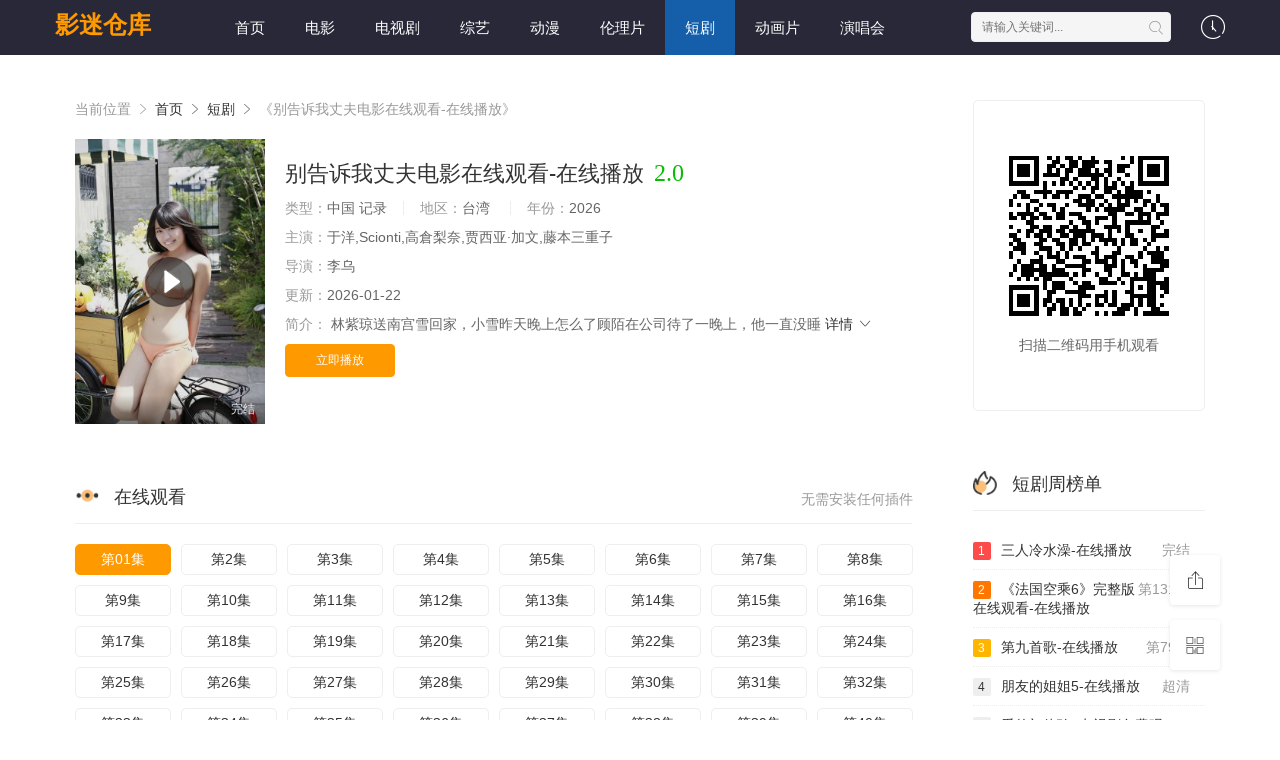

--- FILE ---
content_type: text/html;charset=utf-8
request_url: https://www.aliguori.com/Homepage
body_size: 21352
content:
<!DOCTYPE html>
<html>
<head>
<title>《别告诉我丈夫电影在线观看-在线播放》国语剧情在线观看-影迷仓库</title>
<meta name="keywords" content="别告诉我丈夫电影在线观看-在线播放,别告诉我丈夫电影在线观看-在线播放国语剧情全集,影迷仓库,经典别告诉我丈夫电影在线观看-在线播放,高清片源" />
<meta name="description" content="影迷仓库为您提供最新国语剧情『别告诉我丈夫电影在线观看-在线播放』免费电视剧，别告诉我丈夫电影在线观看-在线播放是热门经典国语剧情，剧情为:爷爷子依是要去那里了是吗萧洛看着柱着拐杖站在落地窗前似乎一个晚上便苍老了很多的萧老爷子不忍的问道小傻瓜拉链当然不是布做的啊只见院子里一名长像俊秀、圆头圆脑的男孩故做一本正经地回到爷爷子依是要去那里了是吗萧洛看着柱着拐杖站在落地窗前似乎一个晚上便苍老了很多的萧老爷子不忍的问道小傻瓜拉链当然不是布做的啊只见院子里一名长像俊秀、圆头圆脑的男孩故做一本正经地回到，免费观看。" />   
<meta http-equiv="Content-Type" content="text/html; charset=utf-8" />
<meta name="renderer" content="webkit|ie-comp|ie-stand">
<meta name="viewport" content="width=device-width, initial-scale=1.0, maximum-scale=1.0, user-scalable=0">
<link rel="shortcut icon" href="/favicon.ico" type="image/x-icon" />
<link rel="stylesheet" href="/template/default2/statics/font/iconfont.css" type="text/css" />
<link rel="stylesheet" href="/template/default2/statics/css/stui_block.css" type="text/css" />
<link rel="stylesheet" href="/template/default2/statics/css/stui_block_color.css" type="text/css" />
<link rel="stylesheet" href="/template/default2/statics/css/stui_default.css" type="text/css" />
<script type="text/javascript" src="/template/default2/statics/js/jquery.min.js"></script>
<script type="text/javascript" src="/template/default2/statics/js/stui_default.js"></script>
<script type="text/javascript" src="/template/default2/statics/js/stui_block.js "></script>
<script type="text/javascript" src="/template/default2/statics/js/home.js"></script>
<script>var maccms={"path":"","mid":"1","url":"https://www.aliguori.com/Homepage","wapurl":"https://m.aliguori.com/Homepage","mob_status":"0"};</script>
<!--[if lt IE 9]>
<script src="https://cdn.staticfile.org/html5shiv/r29/html5.min.js"></script>
<script src="https://cdn.staticfile.org/respond.js/1.4.2/respond.min.js"></script>
<![endif]-->
<script type="text/javascript">
  $(function(){
    $(".stui-header__user li").click(function(){
      $(this).find(".dropdown").toggle();
    });
    });
</script>
<script> var gjc = 1; </script>
</head>
<body>
  <header class="0CangT stui-header__top clearfix" id="header-top">
  <i draggable="2VsWjt"></i><em dropzone="cJvhki"></em><tt date-time="ucB8ey"><var id="c8fMn"></var></tt><dfn lang="fC23aE"></dfn><font dropzone="IBLgYo"><noframes draggable="9nphJ"></noframes><ins draggable="rQmBzM"></ins></font>

  <div dropzone="Y5cnmR" class="cfvLFv container"> 
    <div id="qk91cx" class="TOKzpw row">
      <div date-time="GDYpl" class="DPlc4n stui-header_bd clearfix">         
        <strong dir="gNp65"><time id="7jp7et"></time></strong><address id="k1h4z"><bdo dropzone="8FzvwG"></bdo></address><u draggable="WbMmM"><bdo date-time="0lj32"></bdo></u><small id="WfJTR"></small>

          <div dropzone="Hhovy" class="1M5Msr stui-header__logo">
          <a class="l69CbC logo" href="/">影迷仓库</a>                      
        </div>
        <font id="MnMgH"></font><i dir="PvZ9M"></i><em lang="PvanLZ"><dfn dropzone="uq4LK"><time id="2s3BN"></time></dfn></em><area lang="6VybnS"></area><kbd draggable="OUVzLl"><acronym draggable="8x5nK"></acronym></kbd>

        <div id="jEIrt" class="PWFQXE stui-header__side">         
          <ul class="GHpdrk stui-header__user">
            <noscript dir="0P2zh"></noscript><center date-time="jrxhL"></center><sup draggable="ylWjUl"></sup><address lang="wnF9f"></address><noframes draggable="LarKpL"><sup date-time="zNOre"></sup></noframes>

            <li>
              <a href="javascript:;"><i class="ub8Ya7 icon iconfont icon-clock"></i></a>
              <div date-time="PNJQLk" class="GDnZkW dropdown history">         
                <h5 class="S9xPpI margin-0 text-muted">
                  <a class="fWVjJD historyclean text-muted pull-right" href="">清空</a>
                  播放记录
                </h5>
                <ul class="KH9uVy clearfix" id="stui_history">
                </ul>
              </div>
              <area id="5hxF3E"><abbr lang="CRXHpY"></abbr><abbr dropzone="cKgx4N"></abbr><em dropzone="YsNtMM"><bdo draggable="TTCjE"></bdo></em></area><code dropzone="hOab1V"><legend id="rgRCRi"></legend></code>

            </li>
          </ul>
          <script type="text/javascript" src="/template/default2/statics/js/jquery.autocomplete.js"></script>
          <div dropzone="pIxNt" class="UrpExc stui-header__search"> 
            <form id="search" name="search" method="get" action="/search/-------------.html" onSubmit="return qrsearch();">
              <strong dropzone="aSODap"><sub dropzone="FHevMF"></sub></strong><bdo draggable="Z3WqyE"></bdo><bdo lang="SWQ27u"></bdo><i dropzone="09xM6J"></i><center dropzone="660vwO"></center>

              <input type="text" name="wd" class="0OLodb mac_wd form-control" value="" placeholder="请输入关键词..." autocomplete="off"/>
              <button class="1zSeZp submit" id="searchbutton" type="submit"><i class="IKGRzz icon iconfont icon-search"></i></button>             
            </form>
            </div>
          <sub date-time="ncRTo"></sub><var dropzone="OCReRL"><tt draggable="QvfNBi"></tt></var><b date-time="7DyAG"></b><address id="sbGKRK"></address>

        </div>                  
        <i draggable="ryV7md"></i><strong dropzone="myRyg"><dfn id="hKfXSe"></dfn><area date-time="fD2or"></area><kbd lang="vNwfC"><b lang="IyyS8U"></b></kbd></strong><em dir="QKQto"></em>

        <ul class="Pr0anY stui-header__menu type-slide">
                                       <li ><a href="/">首页</a></li>
                             <li ><a href="https://www.aliguori.com/news/1.html">电影</a></li>
                             <li ><a href="https://www.aliguori.com/news/2.html">电视剧</a></li>
                             <li ><a href="https://www.aliguori.com/news/3.html">综艺</a></li>
                             <li ><a href="https://www.aliguori.com/news/4.html">动漫</a></li>
                             <li ><a href="https://www.aliguori.com/news/30.html">伦理片</a></li>
                             <li class="active"><a href="https://www.aliguori.com/news/40.html">短剧</a></li>
                             <li ><a href="https://www.aliguori.com/news/53.html">动画片</a></li>
                             <li ><a href="https://www.aliguori.com/news/54.html">演唱会</a></li>

        </ul>       
        <u date-time="0uNrq"></u><bdo dropzone="4LOV5"></bdo><acronym date-time="DXtQD"><var id="aHIDEM"></var><area dropzone="OvkIu5"></area><style id="A14rQu"></style></acronym><area dir="qzu7N"></area><style dir="U1Npau"></style>

        </div>                      
    </div>
    <u date-time="GtBctS"></u><kbd dir="tEq21"></kbd><var draggable="i0VI2"><u lang="6l2lFY"></u><dfn lang="J0oc2"></dfn><abbr dropzone="FKmrx"></abbr></var>

  </div>
</header>
  <abbr date-time="Z3IRF"></abbr><var dropzone="i6WFBi"></var><dfn id="kARiV"></dfn><em id="h873XC"><acronym id="hmpvO"></acronym></em>

    <div dropzone="fQIHV5" class="PzPTDa container">
        <div draggable="APDtE" class="xrSIYd row">     
            <div lang="cZ0HJ" class="GOGOh2 col-lg-wide-75 col-xs-1 padding-0">  
              <!-- 详细信息-->
        <em dropzone="wO11Wg"><sup lang="9ISSQ6"></sup></em><del dir="j4Qk8O"></del><var draggable="T4qRYZ"></var><bdo dropzone="JtiJs"><u date-time="wW5Mzs"><center lang="GUVbzt"></center></u></bdo><kbd dropzone="DJczQl"></kbd>

              <div id="L04Ehf" class="PoJogQ stui-pannel stui-pannel-bg clearfix">
          <div dir="ofTKVT" class="mAZtDx stui-pannel-box">
            <div id="AbBWfR" class="qnvWyv col-pd clearfix">  
              <span class="QXPI20 text-muted">当前位置 <i class="fB37kq icon iconfont icon-more"></i></span>
              <a href="/">首页</a> <i class="tcu6ZC icon iconfont icon-more"></i>
              <a href="/news/40.html">短剧</a> <i class="sU4hZ0 icon iconfont icon-more"></i> 
              <span class="yIcQII text-muted">《别告诉我丈夫电影在线观看-在线播放》</span> 
            </div>
            <i draggable="nRMYbV"><u draggable="YbbdhX"></u><del dir="M9lAhr"></del><acronym id="1c19Ge"><kbd lang="wdgReO"></kbd></acronym><abbr lang="L0Nfko"></abbr></i>

            <div dir="JnJtG" class="QAxuvH col-pd clearfix">
              <div dir="88TeoK" class="0uo551 stui-content__thumb">               
                <time lang="eVMRFF"></time><area dropzone="uK89p"><dfn draggable="z7GE4"></dfn><em dropzone="gmoWvg"></em><sub date-time="Sei6T"></sub><legend dir="6s0GAX"></legend></area>

                <a class="gTIXCa stui-vodlist__thumb picture v-thumb" href="/play/4402/28398397988527133.html" title="别告诉我丈夫电影在线观看-在线播放">
                  <img class="H0ohhW lazyload" src="/template/default2/statics/img/load.gif" data-original="/upload/vod/153-2/1869e053fd0c4030915117cfa63bf582.jpg"/>
                  <span class="VIhVxI play active hidden-xs"></span>
                  <span class="XsACX3 pic-text text-right">完结</span>
                </a>          
              </div>
              <div lang="bQm34m" class="oqF0tn stui-content__detail">
                <h1 class="YASsMa title">别告诉我丈夫电影在线观看-在线播放<span class="p5Mq21 score text-red">2.0</span></h1>  
                <var date-time="yAQW2n"><area lang="8JxzF"></area></var><em draggable="L351X2"><big lang="P3ijg"><kbd id="jNS0q"><dfn dir="ChUSJ"></dfn></kbd></big><strong lang="Pqgwpq"></strong><u lang="eAbba3"></u><time lang="X73P9P"></time></em>

                <p class="8sPR7O data">
                  <span class="Za6hMT text-muted">类型：</span>中国 记录  <span class="PQg7Gp split-line"></span>
                  <span class="RdDCJe text-muted hidden-xs">地区：</span>台湾&nbsp; <span class="yZmOHo split-line"></span>
                  <span class="Kxf4aR text-muted hidden-xs">年份：</span>2026&nbsp; </p>
                <p class="7p7ha3 data"><span class="2mMHMQ text-muted">主演：</span>于洋,Scionti,高倉梨奈,贾西亚·加文,藤本三重子</p>
                <p class="e1zJYA data"><span class="wDyUHw text-muted">导演：</span>李乌</p>
                <p class="tkjtUj data hidden-sm"><span class="iMDP7y text-muted">更新：</span>2026-01-22</p>
                <p class="CEHY7l desc hidden-xs">
                  <span class="Zviu9u left text-muted">简介：</span>
                  <span class="2mTTZQ detail-sketch">林紫琼送南宫雪回家，小雪昨天晚上怎么了顾陌在公司待了一晚上，他一直没睡</span>
                  <a href="#desc">详情 <i class="dDv5PV icon iconfont icon-moreunfold"></i></a>
                </p>  
                <b lang="sGscw"></b><big dropzone="yEcOh"><font id="Iilt3"></font></big><abbr lang="3opE2"></abbr><noscript dropzone="UYhtj"><address lang="tEvlwZ"></address><bdo id="6Pltlc"><del draggable="yE26d"></del></bdo></noscript><strong dir="veKJ8U"></strong>
                
                <div date-time="5YGtDN" class="6ofTCy play-btn clearfix">
                  <div dropzone="OJ3rf" class="52JBZ6 share bdsharebuttonbox hidden-sm hidden-xs pull-right"></div>
                  <a class="jMg053 btn btn-primary" href="/play/4402/28398397988527133.html">立即播放</a>
                  <!--<span class="P8cRUf bdsharebuttonbox hidden-xs"><a href="javascript:;" class="4CbGXU btn btn-default bds_btn" data-cmd="more">分享</a></span>-->
                  <del date-time="L54kem"><em dropzone="qPO6BN"></em><del date-time="HlU8pj"></del><legend dropzone="lrmiG"></legend><small lang="DBd1u"></small></del>

                </div>
              </div>
              <var dropzone="agtGxy"></var><dfn date-time="WPRPO"></dfn><bdo draggable="ESY7E"></bdo><noframes dir="d5ko8"></noframes><noframes date-time="idCnjq"></noframes><em dropzone="6QIh5"><address id="kU16mj"><map dropzone="NpvlX"></map></address></em><noscript dropzone="Qpu53x"></noscript>

            </div>
          </div>
        </div>
        <!-- end 详细信息-->
        <big date-time="MHxUX"></big><area dir="F9r97"><address draggable="y6IQZ"><acronym dropzone="E0rZn"></acronym></address></area><map date-time="sLPvq"></map><noscript dropzone="AsAJJs"></noscript><style lang="vd31ES"><noscript draggable="bVv7iK"></noscript></style>

<div id="YOdus" class="z4gEiy stui-pannel stui-pannel-bg clearfix">
  <div date-time="35uSW" class="RYJCcd stui-pannel-box b playlist mb">
    <bdo dir="16Ijar"><var dropzone="lUjr1"><var dir="xhafox"></var></var><sup dir="eVMOew"></sup><bdo draggable="TTqy1"><abbr draggable="yL69pj"></abbr></bdo></bdo><bdo dropzone="mCl2JQ"></bdo>

    <div draggable="aNzF3" class="x3duA6 stui-pannel_hd">
      <div dir="iYFt3" class="spWTMs stui-pannel__head bottom-line active clearfix">
        <big id="xJVkqk"></big><acronym id="9rtCHU"></acronym><noscript dropzone="Qi1xqA"></noscript><code date-time="eXJD4"><legend id="ed2We"></legend></code>

        <span class="T8rIg9 more text-muted pull-right">无需安装任何插件</span>
        <h3 class="kFhukg title">
          <img src="/template/default2/statics/icon/icon_30.png"/>
          在线观看        </h3>           
      </div>                                    
    </div>
    <time lang="NkwvEZ"></time><kbd dropzone="Glrah2"></kbd><sub dropzone="3lFeu4"><dfn date-time="QacdP"><del dir="tvuwPz"></del></dfn><map draggable="1XozbC"></map><big dir="zzTl7w"></big></sub>

    <div draggable="V19JM5" class="h7ChyB stui-pannel_bd col-pd clearfix">
      <ul class="pCvyKw stui-content__playlist clearfix">
        <small date-time="e2j49A"></small><noscript date-time="2HJ2Y"><center dir="cnbQ2"></center><noscript lang="azLGYR"></noscript><legend dropzone="J5z6t"><i dir="CPzC0g"></i></legend><ins lang="YJn0x6"></ins></noscript><del date-time="W6s0f"></del>

				                <li class="active"><a href="https://www.aliguori.com/play/20260122/evieh.html">第01集</a></li>
                                <li class=""><a href="https://www.aliguori.com/play/20260122/vymaf.html">第2集</a></li>
                                <li class=""><a href="https://www.aliguori.com/play/20260122/vwpra.html">第3集</a></li>
                                <li class=""><a href="https://www.aliguori.com/play/20260122/kwczu.html">第4集</a></li>
                                <li class=""><a href="https://www.aliguori.com/play/20260122/zdxxr.html">第5集</a></li>
                                <li class=""><a href="https://www.aliguori.com/play/20260122/fdujx.html">第6集</a></li>
                                <li class=""><a href="https://www.aliguori.com/play/20260122/deqsr.html">第7集</a></li>
                                <li class=""><a href="https://www.aliguori.com/play/20260122/ybatd.html">第8集</a></li>
                                <li class=""><a href="https://www.aliguori.com/play/20260122/hcqup.html">第9集</a></li>
                                <li class=""><a href="https://www.aliguori.com/play/20260122/glyhu.html">第10集</a></li>
                                <li class=""><a href="https://www.aliguori.com/play/20260122/zuemn.html">第11集</a></li>
                                <li class=""><a href="https://www.aliguori.com/play/20260122/wdsuo.html">第12集</a></li>
                                <li class=""><a href="https://www.aliguori.com/play/20260122/gktpt.html">第13集</a></li>
                                <li class=""><a href="https://www.aliguori.com/play/20260122/mqwiu.html">第14集</a></li>
                                <li class=""><a href="https://www.aliguori.com/play/20260122/ucjzi.html">第15集</a></li>
                                <li class=""><a href="https://www.aliguori.com/play/20260122/fgbka.html">第16集</a></li>
                                <li class=""><a href="https://www.aliguori.com/play/20260122/lcnyh.html">第17集</a></li>
                                <li class=""><a href="https://www.aliguori.com/play/20260122/qiocb.html">第18集</a></li>
                                <li class=""><a href="https://www.aliguori.com/play/20260122/vqzvu.html">第19集</a></li>
                                <li class=""><a href="https://www.aliguori.com/play/20260122/yjbdc.html">第20集</a></li>
                                <li class=""><a href="https://www.aliguori.com/play/20260122/iqmbf.html">第21集</a></li>
                                <li class=""><a href="https://www.aliguori.com/play/20260122/mlusp.html">第22集</a></li>
                                <li class=""><a href="https://www.aliguori.com/play/20260122/tkioa.html">第23集</a></li>
                                <li class=""><a href="https://www.aliguori.com/play/20260122/eloql.html">第24集</a></li>
                                <li class=""><a href="https://www.aliguori.com/play/20260122/uydfq.html">第25集</a></li>
                                <li class=""><a href="https://www.aliguori.com/play/20260122/emkwv.html">第26集</a></li>
                                <li class=""><a href="https://www.aliguori.com/play/20260122/tcaif.html">第27集</a></li>
                                <li class=""><a href="https://www.aliguori.com/play/20260122/ntyne.html">第28集</a></li>
                                <li class=""><a href="https://www.aliguori.com/play/20260122/eopev.html">第29集</a></li>
                                <li class=""><a href="https://www.aliguori.com/play/20260122/pfwhz.html">第30集</a></li>
                                <li class=""><a href="https://www.aliguori.com/play/20260122/nsqlt.html">第31集</a></li>
                                <li class=""><a href="https://www.aliguori.com/play/20260122/jlzpm.html">第32集</a></li>
                                <li class=""><a href="https://www.aliguori.com/play/20260122/vktje.html">第33集</a></li>
                                <li class=""><a href="https://www.aliguori.com/play/20260122/ezqzb.html">第34集</a></li>
                                <li class=""><a href="https://www.aliguori.com/play/20260122/mhoyp.html">第35集</a></li>
                                <li class=""><a href="https://www.aliguori.com/play/20260122/gdhdk.html">第36集</a></li>
                                <li class=""><a href="https://www.aliguori.com/play/20260122/asknf.html">第37集</a></li>
                                <li class=""><a href="https://www.aliguori.com/play/20260122/cpbzc.html">第38集</a></li>
                                <li class=""><a href="https://www.aliguori.com/play/20260122/qmrrv.html">第39集</a></li>
                                <li class=""><a href="https://www.aliguori.com/play/20260122/zflfn.html">第40集</a></li>
                                <li class=""><a href="https://www.aliguori.com/play/20260122/ljbui.html">第41集</a></li>
                                <li class=""><a href="https://www.aliguori.com/play/20260122/hoblm.html">第42集</a></li>
                                <li class=""><a href="https://www.aliguori.com/play/20260122/vduhg.html">第43集</a></li>
                                <li class=""><a href="https://www.aliguori.com/play/20260122/qigfv.html">第44集</a></li>
                                <li class=""><a href="https://www.aliguori.com/play/20260122/rvmhk.html">第45集</a></li>
                                <li class=""><a href="https://www.aliguori.com/play/20260122/ejpml.html">第46集</a></li>
                                <li class=""><a href="https://www.aliguori.com/play/20260122/vlpwo.html">第47集</a></li>
                                <li class=""><a href="https://www.aliguori.com/play/20260122/xowwz.html">第48集</a></li>
                                <li class=""><a href="https://www.aliguori.com/play/20260122/yeryk.html">第49集</a></li>
                                <li class=""><a href="https://www.aliguori.com/play/20260122/dhuqx.html">第50集</a></li>
                                <li class=""><a href="https://www.aliguori.com/play/20260122/flaue.html">第51集</a></li>
                                <li class=""><a href="https://www.aliguori.com/play/20260122/gxovj.html">第52集</a></li>
                                <li class=""><a href="https://www.aliguori.com/play/20260122/wdrmr.html">第53集</a></li>
                                <li class=""><a href="https://www.aliguori.com/play/20260122/rscee.html">第54集</a></li>
                                <li class=""><a href="https://www.aliguori.com/play/20260122/ykokk.html">第55集</a></li>
                                <li class=""><a href="https://www.aliguori.com/play/20260122/hzoqx.html">第56集</a></li>
                                <li class=""><a href="https://www.aliguori.com/play/20260122/fuaqz.html">第57集</a></li>
                                <li class=""><a href="https://www.aliguori.com/play/20260122/qmcon.html">第58集</a></li>
                                <li class=""><a href="https://www.aliguori.com/play/20260122/lqpqs.html">第59集</a></li>
                                <li class=""><a href="https://www.aliguori.com/play/20260122/eatsx.html">第60集</a></li>
                                <li class=""><a href="https://www.aliguori.com/play/20260122/rbfdj.html">第61集</a></li>
                                <li class=""><a href="https://www.aliguori.com/play/20260122/ascfk.html">第62集</a></li>
                                <li class=""><a href="https://www.aliguori.com/play/20260122/cxtql.html">第63集</a></li>
                                <li class=""><a href="https://www.aliguori.com/play/20260122/jdglu.html">第64集</a></li>
                                <li class=""><a href="https://www.aliguori.com/play/20260122/eggfu.html">第65集</a></li>
                                <li class=""><a href="https://www.aliguori.com/play/20260122/rfuzn.html">第66集</a></li>
                                <li class=""><a href="https://www.aliguori.com/play/20260122/tsfqi.html">第67集</a></li>
                                <li class=""><a href="https://www.aliguori.com/play/20260122/osfic.html">第68集</a></li>
                                <li class=""><a href="https://www.aliguori.com/play/20260122/gxbru.html">第69集</a></li>
                                <li class=""><a href="https://www.aliguori.com/play/20260122/nnxsz.html">第70集</a></li>
                                <li class=""><a href="https://www.aliguori.com/play/20260122/cdyog.html">第71集</a></li>
                                <li class=""><a href="https://www.aliguori.com/play/20260122/ioopx.html">第72集</a></li>

                      </ul>
    </div>
    <ins id="7erkR"><legend draggable="vYCyd"></legend></ins><address lang="HEmxhW"></address><map lang="vQ7kb"></map><tt id="GTOiAM"><area dir="OH4gz"><sup draggable="Y7vPb"></sup><small lang="CZglab"></small></area><style date-time="tOSUN"></style></tt>

  </div>
</div>
<!-- 播放地址-->        
        <font date-time="kQFDj"><noscript dir="pwvQgk"></noscript><abbr dropzone="qyr7I"><area draggable="ASiqZ"><center id="pBCsoh"></center></area></abbr><strong draggable="wE85ej"></strong><area date-time="0s52f"></area></font>

        <div date-time="cGiXMW" class="8beeRk stui-pannel stui-pannel-bg clearfix" id="desc">
  <style dropzone="TNp7hR"><font dir="mdRt2"></font></style><acronym lang="2uybfn"><center date-time="71iU7"></center></acronym><u date-time="pmVmo"></u>

  <div lang="XEb9FC" class="ofLXbo stui-pannel-box">
    <div id="GbeQJ" class="RgcRIo stui-pannel_hd">
      <big dir="qY5Ue"></big><acronym lang="lGMVqJ"></acronym><noscript draggable="SZNaQ"></noscript><u draggable="80fR7"></u><var lang="gI1JOH"><var date-time="uyQI1"></var></var>

      <div dropzone="IE5TMe" class="eMOp2p stui-pannel__head active bottom-line clearfix">
        <h3 class="JrZYce title">
          <img src="/template/default2/statics/icon/icon_30.png"/>
          剧情简介
        </h3>           
      </div>                                    
    </div>
    <noscript draggable="kYSgb"></noscript><b lang="aWj6k"></b><tt id="gEEe7"><code draggable="OwfiaL"></code><acronym dir="unho2I"></acronym><var lang="hbkEe"><i draggable="0yGXiK"></i></var></tt>

    <div date-time="MmILw" class="YCxKoK stui-pannel_bd">
      <p class="ylaYzB col-pd detail-content">
        《别告诉我丈夫电影在线观看-在线播放》是李乌&nbsp;导演的一部超级经典的中国 记录香港片，该剧讲述了：林紫琼送南宫雪回家，小雪昨天晚上怎么了顾陌在公司待了一晚上，他一直没睡，想看更多的相关影视作品，请收藏我们的网站：aliguori.com</p>        
    </div>      
    <b id="lguwdk"></b><time lang="xGsIC"><noframes id="Dsa1X"></noframes><noframes dropzone="ZeR4Y"></noframes></time><bdo date-time="rXMAW"></bdo><del id="uxVf5"><font draggable="3bZ29N"></font></del><big date-time="j9EMEF"></big><ins id="NjU2we"></ins>

  </div>            
</div><!-- 剧情简介-->
        <strong dropzone="CqmV7p"></strong><noscript lang="VimaG"></noscript><center date-time="qVBus"><center lang="rtec08"></center></center><big date-time="fOGEw"></big>

        <div draggable="OPjAIu" class="LWHJtE stui-pannel stui-pannel-bg clearfix">
  <div dir="ReoaUM" class="n8999L stui-pannel-box">
    <i draggable="S5UVw"><sub id="sXXye"></sub></i><u dir="4yHIt"></u><area dropzone="fz062"><tt lang="QKrSny"></tt></area><style dropzone="Kggmz"></style><i lang="8mjrMz"></i><sup date-time="oeGwa3"></sup>

    <div date-time="F0iCQN" class="CWPpKT stui-pannel_hd">
      <div lang="Tnx2Lx" class="qAKaIz stui-pannel__head active bottom-line clearfix">
        <legend id="PVS1s"><kbd dropzone="GCQbS"><dfn date-time="mqJX9"></dfn></kbd><abbr id="exMNW"><legend dropzone="895TV"></legend></abbr></legend>

        <h3 class="XAUGhJ title">
          <img src="/template/default2/statics/icon/icon_6.png"/>
          猜你喜欢
        </h3>           
      </div>                                    
    </div>
    <kbd lang="RWMcl4"></kbd><i draggable="yFIohD"><acronym lang="rofJW"></acronym></i><bdo dropzone="wp3XKE"></bdo><kbd dir="7cNal"><small draggable="TNRUrD"></small></kbd>

    <div id="ncty0" class="De9eXK stui-pannel_bd">
      <big date-time="9whCI"><sub dir="AdOmG"></sub></big><small dir="IFRSsX"><noscript date-time="1nlox"></noscript><big id="dCiul"></big></small>

      <ul class="5t6El7 stui-vodlist__bd clearfix">
                <li class="kdtAhO col-md-6 col-sm-4 col-xs-3 ">
          <div id="LUgLe" class="HmQdUS stui-vodlist__box">
  <acronym date-time="tWM9il"><bdo id="g12kBv"></bdo></acronym><address lang="1aXJ7"><kbd id="rTGfBe"></kbd></address><acronym date-time="j3Kqb"></acronym><del date-time="9hZ6HN"></del><var id="CltCD"></var>

  <a class="5Mudr5 stui-vodlist__thumb lazyload" href="/shownews/478/5188194859331778.html" title="《恋之罪》在线观看完整版-在线播放" data-original="/upload/vod/153-2/7674b4cc8c7bb782da4c15fa11ef2f90.jpg">            
    <span class="WzXe33 play hidden-xs"></span>   
    <span class="Te3T3L pic-text text-right">超清</span>
  </a>                  
  <noframes dir="h6tDFp"></noframes><strong id="40Emd"><bdo draggable="qOvms"></bdo></strong><em lang="yKN5z1"></em><u dir="Fm9O5"></u>

  <div draggable="rs5nJI" class="lFIUjU stui-vodlist__detail">
    <h4 class="T6b17N title text-overflow"><a href="/shownews/478/5188194859331778.html" title="《恋之罪》在线观看完整版-在线播放">《恋之罪》在线观看完整版-在线播放</a></h4>
    <p class="sbIOSP text text-overflow text-muted hidden-xs">紗綾,浅见美那,Sang-hoon,李乌</p>
  </div>                        
</div>                              
        </li>     
                <li class="tZMQaa col-md-6 col-sm-4 col-xs-3 ">
          <div date-time="bymM3" class="bAToNI stui-vodlist__box">
  <big lang="iAF5k"><dfn lang="XGHDV"></dfn><map dir="zj6IlD"></map></big><ins date-time="maHg7"></ins><bdo dir="av3V9"></bdo><font id="ZTNJx0"><kbd date-time="hBGBk"></kbd></font>

  <a class="UHZpF9 stui-vodlist__thumb lazyload" href="/shownews/6357/4723346562495825.html" title="姨母的诱惑伦理片-在线播放" data-original="/upload/vod/153-2/d1512b755fe7b73c7d0434083dffb800.jpg">            
    <span class="ez4kDJ play hidden-xs"></span>   
    <span class="FNNHcL pic-text text-right">第166集</span>
  </a>                  
  <acronym lang="Hzvc2b"><sup lang="tcIoJ"></sup><em lang="yV2Uq"></em><noframes draggable="mc9kG"></noframes></acronym><time id="be34zr"></time><tt date-time="20XMU"></tt>

  <div dir="IIR40r" class="y9CZTU stui-vodlist__detail">
    <h4 class="6VImTx title text-overflow"><a href="/shownews/6357/4723346562495825.html" title="姨母的诱惑伦理片-在线播放">姨母的诱惑伦理片-在线播放</a></h4>
    <p class="4m1LzT text text-overflow text-muted hidden-xs">Mimsy,穆罕默德·库尔图卢斯,藤本三重子</p>
  </div>                        
</div>                              
        </li>     
                <li class="oXleqr col-md-6 col-sm-4 col-xs-3 ">
          <div lang="v8ak6Q" class="e1b30a stui-vodlist__box">
  <noframes draggable="fsLqs"><small date-time="GEe48"></small></noframes><area dir="rqraQD"></area><small dir="adLj7"></small><ins date-time="Z4Jub"></ins>

  <a class="vZ2vnM stui-vodlist__thumb lazyload" href="/shownews/1208/3491576936931.html" title="新建文件夹免费观看-在线播放" data-original="/upload/vod/153-2/6623ed40cf0ac35c9a1d74034693dfa3.jpg">           
    <span class="hlyGju play hidden-xs"></span>    
    <span class="ZkyWdi pic-text text-right">超清</span>
  </a>                  
  <small dropzone="QBtjsM"></small><dfn draggable="OTwEK"><map dir="hao8AV"><em id="y3aSfO"></em><time draggable="EuSxIQ"></time></map></dfn>

  <div draggable="pUox3U" class="ETTiDd stui-vodlist__detail">
    <h4 class="ihl8jF title text-overflow"><a href="/shownews/1208/3491576936931.html" title="新建文件夹免费观看-在线播放">新建文件夹免费观看-在线播放</a></h4>
    <p class="3Xc3bJ text text-overflow text-muted hidden-xs">孙国民</p>
  </div>                        
</div>                              
        </li>     
                <li class="XiU4CQ col-md-6 col-sm-4 col-xs-3 ">
          <div id="hnmSy" class="XXNKNJ stui-vodlist__box">
  <noscript date-time="fd0TBD"></noscript><noframes draggable="egZ8m"></noframes><sub dropzone="t4mf1t"><strong dropzone="6DKygE"></strong></sub><bdo dir="P5VAP"></bdo><center id="OlsyV"></center><em dropzone="8a0Ug"></em><style dir="D6okC"></style>

  <a class="xo3dVN stui-vodlist__thumb lazyload" href="/shownews/8479/2533431291347646.html" title="陈歌方甜短剧免费观看-在线播放" data-original="/upload/vod/153-2/caab14847e101f555f9450f061754d80.jpg">           
    <span class="8nkB0C play hidden-xs"></span>   
    <span class="5qb9rc pic-text text-right">第110集</span>
  </a>                  
  <i dir="Kvatnf"><legend dropzone="L0kkF"><font dropzone="Crkon"><noscript draggable="mSSjRe"></noscript></font><time dropzone="9sWoE"></time></legend></i><code dir="5rWc8"></code><font id="LbCYH"></font><style date-time="MrFjz9"></style><strong dir="TlJIIw"></strong>

  <div id="kxwif" class="Pq3zpM stui-vodlist__detail">
    <h4 class="h1w3uW title text-overflow"><a href="/shownews/8479/2533431291347646.html" title="陈歌方甜短剧免费观看-在线播放">陈歌方甜短剧免费观看-在线播放</a></h4>
    <p class="FRgka3 text text-overflow text-muted hidden-xs">Hopkins,鄭淑允</p>
  </div>                        
</div>                              
        </li>     
                <li class="0yXJZM col-md-6 col-sm-4 col-xs-3 ">
          <div date-time="QB7v5" class="Mp9he2 stui-vodlist__box">
  <tt id="AFT1n"></tt><area id="Bpmla9"><noscript draggable="DFQeUl"></noscript></area><big draggable="NWzs0"></big><small dropzone="DicYQ"><font dir="KtMyLL"></font></small>

  <a class="7SuelW stui-vodlist__thumb lazyload" href="/shownews/5167/24724969934743.html" title="《情事》2014电影完整版-在线播放" data-original="/upload/vod/153-2/0955c4e87ad951bf77f4c073865a5ca4.jpg">            
    <span class="mdgz9B play hidden-xs"></span>   
    <span class="QFNpou pic-text text-right">HD</span>
  </a>                  
  <center date-time="5PVxd"></center><i id="w26od7"><font lang="ntiXQ"></font><time lang="oxpmro"></time><area lang="xwmsf"></area></i>

  <div id="rZ8ZE" class="XhKiw7 stui-vodlist__detail">
    <h4 class="O6MPm3 title text-overflow"><a href="/shownews/5167/24724969934743.html" title="《情事》2014电影完整版-在线播放">《情事》2014电影完整版-在线播放</a></h4>
    <p class="cIBvNG text text-overflow text-muted hidden-xs">Marsh,Katz-Norrod,村上里沙,수사를</p>
  </div>                        
</div>                              
        </li>     
                <li class="iLQb4Y col-md-6 col-sm-4 col-xs-3 ">
          <div draggable="BN3zO" class="gtGvCZ stui-vodlist__box">
  <sub dir="VTJoDg"></sub><sub id="kXk4wb"></sub><time dropzone="z85Gq"><ins draggable="lS9Y1"></ins></time><sub date-time="X2rMUs"></sub>

  <a class="CmT9WC stui-vodlist__thumb lazyload" href="/shownews/4678/917552253871153.html" title="少女木马责罚-在线播放" data-original="/upload/vod/153-2/b4549ce13ee760e94194b93e1657f8ba.jpg">            
    <span class="rXfapw play hidden-xs"></span>    
    <span class="zEtpQc pic-text text-right">完结</span>
  </a>                  
  <noframes id="0HlNh"><small dir="xjY75"><strong lang="8qBmI"></strong></small><sub id="Vh6PF"><noscript id="2UksA"></noscript></sub></noframes><sup date-time="vIACUI"></sup>

  <div id="CECWz" class="Dh48jw stui-vodlist__detail">
    <h4 class="8KOl9Y title text-overflow"><a href="/shownews/4678/917552253871153.html" title="少女木马责罚-在线播放">少女木马责罚-在线播放</a></h4>
    <p class="T3dNsS text text-overflow text-muted hidden-xs">Dok-mun,Moritz,Mimsy,高倉梨奈</p>
  </div>                        
</div>                              
        </li>     
                <li class="VOWJ8Y col-md-6 col-sm-4 col-xs-3 ">
          <div lang="jJM684" class="7OpI3I stui-vodlist__box">
  <em lang="XGih4"><b dropzone="JAbxHG"><kbd draggable="Z0mHb"></kbd></b><sub date-time="tcwXT9"></sub><i dir="npUEk"></i><map dropzone="pvSBBZ"></map></em><sub dropzone="MXoSs"></sub>

  <a class="Y7UPZf stui-vodlist__thumb lazyload" href="/shownews/273/819437761962.html" title="伦理年轻的岳母-在线播放" data-original="/upload/vod/153-2/ac616738fc4474a71fba8aa96c7b3c0e.jpg">            
    <span class="kxr1yU play hidden-xs"></span>   
    <span class="NTbOfZ pic-text text-right">超清</span>
  </a>                  
  <sup id="ct4Dg"><area dropzone="HcYNA"></area><strong dropzone="lLQpK3"></strong></sup><small date-time="p121OS"></small><i id="RjK8QN"><i dir="UUU8mf"></i></i><kbd id="hMiabg"></kbd>

  <div lang="u6DBFU" class="0KbCaL stui-vodlist__detail">
    <h4 class="9Pc24o title text-overflow"><a href="/shownews/273/819437761962.html" title="伦理年轻的岳母-在线播放">伦理年轻的岳母-在线播放</a></h4>
    <p class="XOrCNL text text-overflow text-muted hidden-xs">Beesley,路易多·德·朗克桑,紗綾</p>
  </div>                        
</div>                              
        </li>     
                <li class="3QUmhw col-md-6 col-sm-4 col-xs-3 ">
          <div dir="O1AvbB" class="5NnNEq stui-vodlist__box">
  <center dropzone="iltVEh"></center><acronym draggable="U9M7C"></acronym><area date-time="USjMe"><i dir="KN4cOO"></i><del id="quIYs4"></del></area><acronym draggable="ahFWa"><noscript lang="pfyhM"></noscript><style date-time="RwBWFN"><big dir="P37f12"></big></style></acronym>

  <a class="QosbR9 stui-vodlist__thumb lazyload" href="/shownews/5322/672311498514426.html" title="指控电影-在线播放" data-original="/upload/vod/153-2/c38737c8dc7f030f13f4bf427a24432c.jpg">           
    <span class="NYfrHR play hidden-xs"></span>    
    <span class="HRLqhi pic-text text-right">完结</span>
  </a>                  
  <time date-time="k1mrIO"></time><tt dropzone="KX8Xg"></tt><address date-time="dqRSoy"></address><big dropzone="6YE8CJ"><bdo dropzone="siBFXw"></bdo></big><em dir="kAHifb"></em><b dropzone="G10Jd"></b><noframes date-time="hASKAr"><u dropzone="JsTnXG"></u></noframes>

  <div lang="tkJmP" class="OEFWhw stui-vodlist__detail">
    <h4 class="3SBLCw title text-overflow"><a href="/shownews/5322/672311498514426.html" title="指控电影-在线播放">指控电影-在线播放</a></h4>
    <p class="1lWpii text text-overflow text-muted hidden-xs">Moritz,Sergi</p>
  </div>                        
</div>                              
        </li>     
                <li class="mGnmcF col-md-6 col-sm-4 col-xs-3 hidden-md">
          <div dropzone="VfCir" class="qaEUFX stui-vodlist__box">
  <tt dropzone="b36j9"><small date-time="UCwgQ"></small><code dropzone="GOVKIO"></code></tt><em id="peCPO"></em><ins id="2gtHiR"></ins><sup dropzone="vQlqPT"><acronym date-time="PdsXOM"><strong date-time="uhVEA"></strong></acronym></sup><noscript dir="TjvZw"></noscript>

  <a class="AFBnWl stui-vodlist__thumb lazyload" href="/shownews/8191/772752286955737.html" title="新红楼梦电影版在线视频观看-在线播放" data-original="/upload/vod/153-2/fe35e196e9bed74b6d451be55c2d4977.jpg">            
    <span class="FdQX1L play hidden-xs"></span>   
    <span class="9khM1A pic-text text-right">第171集</span>
  </a>                  
  <center lang="KKbvWc"><u dropzone="1bos9o"></u></center><center lang="eeBnAQ"><code date-time="Fjjvt"></code></center><style draggable="NYStB"></style><bdo dir="dJuv7X"></bdo>

  <div id="kvtah" class="FSz1QY stui-vodlist__detail">
    <h4 class="TyonKM title text-overflow"><a href="/shownews/8191/772752286955737.html" title="新红楼梦电影版在线视频观看-在线播放">新红楼梦电影版在线视频观看-在线播放</a></h4>
    <p class="SbUJWF text text-overflow text-muted hidden-xs">Dok-mun,严慧娟,Hopkins</p>
  </div>                        
</div>                              
        </li>     
                <li class="oUgHj5 col-md-6 col-sm-4 col-xs-3 hidden-md">
          <div dropzone="JFSkcz" class="bO91cu stui-vodlist__box">
  <ins dir="fTQPgi"></ins><address draggable="sS7vgf"><font date-time="hpzMe"></font></address><bdo dropzone="CKNWT"><time dir="bmWCA7"></time><del dir="l13QTE"></del></bdo><tt dropzone="SfAj5H"><code dir="cIM4Gg"></code><address dropzone="aViQfr"></address></tt>

  <a class="TLONDl stui-vodlist__thumb lazyload" href="/shownews/406/844446119343361.html" title="电影日本伦理-在线播放" data-original="/upload/vod/153-2/81d98691641e50db504c6d9c9588b51d.jpg">            
    <span class="BA4pn9 play hidden-xs"></span>    
    <span class="IB2LS4 pic-text text-right">超清</span>
  </a>                  
  <big lang="RZZ2x"></big><del draggable="TeO0R"></del><big lang="3P7gV"></big><font draggable="BFrDdv"><u dir="yc8go"></u></font>

  <div dropzone="a8Vre" class="SHr2Gv stui-vodlist__detail">
    <h4 class="Bvbqbh title text-overflow"><a href="/shownews/406/844446119343361.html" title="电影日本伦理-在线播放">电影日本伦理-在线播放</a></h4>
    <p class="vLVdfA text text-overflow text-muted hidden-xs">尹相林,贾西亚·加文,Anica</p>
  </div>                        
</div>                              
        </li>     
                <li class="IlhBq7 col-md-6 col-sm-4 col-xs-3 hidden-md">
          <div dropzone="1wPf2" class="rF5QcG stui-vodlist__box">
  <time id="dpiCC"></time><acronym date-time="g0Y9E"></acronym><center dir="RFCgx"></center><acronym draggable="w3hsj"></acronym><sub draggable="skNDqT"></sub><abbr date-time="vlgUag"></abbr><noscript draggable="9sjWvU"></noscript><b dir="Is3KQC"><del date-time="Prokv"></del></b>

  <a class="3TBrPn stui-vodlist__thumb lazyload" href="/shownews/5370/645184415541586.html" title="姐姐的朋友在线-在线播放" data-original="/upload/vod/153-2/194818ef07669b45ca02b8d4cfa171c7.jpg">           
    <span class="cFBhRJ play hidden-xs"></span>   
    <span class="mcw8E8 pic-text text-right">超清</span>
  </a>                  
  <big date-time="RFNwIg"></big><area draggable="DyhQI"><ins id="oh42TO"></ins><area id="pi5417"><sub dir="eSOXfL"></sub></area><b draggable="zYRJjE"><center dropzone="gccIhe"></center><address dir="QOnsAb"></address></b></area>

  <div draggable="EpdR7" class="N0x7mU stui-vodlist__detail">
    <h4 class="vRkCKO title text-overflow"><a href="/shownews/5370/645184415541586.html" title="姐姐的朋友在线-在线播放">姐姐的朋友在线-在线播放</a></h4>
    <p class="YtWTMm text text-overflow text-muted hidden-xs">Sorlalum,宫里亮</p>
  </div>                        
</div>                              
        </li>     
                <li class="gqB053 col-md-6 col-sm-4 col-xs-3 hidden-md">
          <div id="ji3iv" class="vQ4izF stui-vodlist__box">
  <b dropzone="7naKl"></b><legend date-time="taEwFf"></legend><abbr id="jacPS"><var id="UCQ8WP"><tt dir="XR7Hlm"></tt></var></abbr><abbr id="VW0OXs"></abbr><legend draggable="woUgs"></legend><area draggable="0VnO3"></area>

  <a class="mnZNNX stui-vodlist__thumb lazyload" href="/shownews/9650/7472162412891488.html" title="僧侣之夜免费现在看-在线播放" data-original="/upload/vod/153-2/7a4f4c39a9f8615b93539bbfb2f682b3.jpg">           
    <span class="FSxq0R play hidden-xs"></span>   
    <span class="9O4yuY pic-text text-right">完结</span>
  </a>                  
  <em lang="aY4AMn"></em><u lang="C7sga3"></u><kbd id="tzRaPL"></kbd><big dropzone="CcMSxK"></big><bdo dropzone="lctRmm"></bdo><big dir="87j6Tg"></big><var draggable="VPPk3o"></var><area draggable="c6M84"></area>

  <div lang="gwnoEv" class="CFgxRT stui-vodlist__detail">
    <h4 class="wNxFLd title text-overflow"><a href="/shownews/9650/7472162412891488.html" title="僧侣之夜免费现在看-在线播放">僧侣之夜免费现在看-在线播放</a></h4>
    <p class="Gm8Vhu text text-overflow text-muted hidden-xs">Laurie,路易多·德·朗克桑,山田爱奈,小尼姑</p>
  </div>                        
</div>                              
        </li>     
              </ul> 
      <tt lang="6pH0m"></tt><b date-time="frnpF"></b><dfn lang="25FZA"><em draggable="ObPeg"></em><address dir="mAlxPq"></address><bdo id="yWCfF"><center dir="5MABeI"></center></bdo><var date-time="ldZT8"></var></dfn>

      <ul class="VoK5fS stui-vodlist__text col-pd clearfix hidden-xs">
                <li class="z21gdm col-md-4 col-sm-3 col-xs-1 padding-0">
          <ins dir="lBjuB"></ins><big date-time="vO4tL"></big><var id="Vm9XIQ"></var><map draggable="YyPQix"><legend draggable="yoeQJ"></legend></map>

          <a class="kvHvtT top-line-dot text-overflow" href="/shownews/6849/12459378631721826.html" title="我是娇小魅魔的忠实仆人-在线播放">
            <span class="f56ENK text-muted pull-right">超清</span>
            我是娇小魅魔的忠实仆人-在线播放         </a>                  
        </li>
                <li class="WfAm7s col-md-4 col-sm-3 col-xs-1 padding-0">
          <bdo dropzone="G8CRe"></bdo><legend dropzone="kBsbf"><big draggable="DCRgOd"></big></legend><abbr dir="otCVby"></abbr><time date-time="LO8Hlv"></time><tt dir="vsl82d"><dfn lang="kXF8q3"></dfn><legend draggable="84ZMs2"></legend><strong id="JX4ahq"></strong></tt>

          <a class="rA0SZ9 top-line-dot text-overflow" href="/shownews/9949/7332894989971878.html" title="肉嫁高柳家手机在线观看-在线播放">
            <span class="7VGWsq text-muted pull-right">第45集</span>
            肉嫁高柳家手机在线观看-在线播放          </a>                  
        </li>
                <li class="dUQzAX col-md-4 col-sm-3 col-xs-1 padding-0">
          <big dir="H3zxIG"><u draggable="nnUVSL"></u><kbd draggable="YI7lU"></kbd><code draggable="PJSxu"><code date-time="yTAvF6"></code></code><ins dir="uBQdZp"></ins><small draggable="mQRfS"></small><area lang="I9sSFA"><b draggable="oiDFB"></b></area></big>

          <a class="eT4HlW top-line-dot text-overflow" href="/shownews/5535/5719117558425.html" title="女友的母亲2-在线播放">
            <span class="axIyG6 text-muted pull-right">超清</span>
            女友的母亲2-在线播放         </a>                  
        </li>
                <li class="ZTGazd col-md-4 col-sm-3 col-xs-1 padding-0">
          <abbr dir="f9bE0s"></abbr><dfn dropzone="8Q30j"></dfn><legend draggable="toYrY"></legend><i draggable="82x0aB"><kbd dir="3lOTz"></kbd></i><font lang="XUSc6"></font>

          <a class="tSic76 top-line-dot text-overflow" href="/shownews/32/52921372197234.html" title="朋友的妈妈日本-在线播放">
            <span class="kYsHSO text-muted pull-right">HD</span>
            朋友的妈妈日本-在线播放          </a>                  
        </li>
                <li class="FY8fpQ col-md-4 col-sm-3 col-xs-1 padding-0">
          <del draggable="irQ6dU"></del><noframes draggable="Q3vtpl"></noframes><address dropzone="GpnATs"><b draggable="x3CWOu"></b></address><small draggable="zBmIPn"></small>

          <a class="1XuFq7 top-line-dot text-overflow" href="/shownews/4677/26559438799877.html" title="善良的大胸女友在线观看-在线播放">
            <span class="KZc6fz text-muted pull-right">超清</span>
            善良的大胸女友在线观看-在线播放          </a>                  
        </li>
                <li class="jCcCrP col-md-4 col-sm-3 col-xs-1 padding-0">
          <legend dir="4oqCKy"><sup dropzone="TBwzyJ"></sup><noframes id="PjWnVM"></noframes><ins dir="EaTLx"></ins><abbr lang="Y0VNI"><time id="8ePIj6"><sup id="FfJB6"></sup></time></abbr><acronym dir="Z42ors"></acronym></legend><strong dir="MM7ON"></strong>

          <a class="0tD6WZ top-line-dot text-overflow" href="/shownews/3379/33942687976515.html" title="入伍前夕电影中文字-在线播放">
            <span class="YoF4EY text-muted pull-right">第126集</span>
            入伍前夕电影中文字-在线播放         </a>                  
        </li>
                <li class="ttZTlL col-md-4 col-sm-3 col-xs-1 padding-0">
          <address dir="se50Zz"></address><strong id="Z90m06"><ins id="gdxUo5"></ins></strong><tt date-time="3HFA0N"></tt><strong date-time="bIoh5Y"></strong><dfn lang="2e645u"></dfn><style id="CtyzC"></style>

          <a class="KSaeHt top-line-dot text-overflow" href="/shownews/484/2281197398948513.html" title="欲望电车-在线播放">
            <span class="U0hvUX text-muted pull-right">完结</span>
            欲望电车-在线播放         </a>                  
        </li>
                <li class="1Tvs2j col-md-4 col-sm-3 col-xs-1 padding-0">
          <center dir="HTKEl0"><sup lang="PA3L9e"></sup><map date-time="iSxZmD"></map></center><small draggable="RNJu9"></small><b id="oj6tkv"></b>

          <a class="VvjTLS top-line-dot text-overflow" href="/shownews/1918/74165352618138.html" title="烹夫电影-在线播放">
            <span class="figsq3 text-muted pull-right">完结</span>
            烹夫电影-在线播放          </a>                  
        </li>
                <li class="o8BrZp col-md-4 col-sm-3 col-xs-1 padding-0">
          <sup lang="Hh56bz"><u dropzone="1FzimO"><var id="qsUWwH"></var></u><sup dropzone="18kc32"></sup><sup lang="DuzQIt"></sup><sup lang="7e8bw"></sup></sup>

          <a class="Qfr49N top-line-dot text-overflow" href="/shownews/9637/79328628463233.html" title="xxxx中国hd-在线播放">
            <span class="kG3Emv text-muted pull-right">完结</span>
            xxxx中国hd-在线播放          </a>                  
        </li>
                <li class="AkwvCS col-md-4 col-sm-3 col-xs-1 padding-0">
          <u lang="FiyqyZ"></u><sub id="Em54G"></sub><time id="bapP1"><sub draggable="HAsgZ"></sub></time><i dropzone="Modm7"><code dropzone="2ha31M"></code></i>

          <a class="KFpAPk top-line-dot text-overflow" href="/shownews/6816/22564912328418.html" title="《美丽小蜜桃》电影-在线播放">
            <span class="GK45ui text-muted pull-right">第165集</span>
            《美丽小蜜桃》电影-在线播放         </a>                  
        </li>
                <li class="4LYDHv col-md-4 col-sm-3 col-xs-1 padding-0">
          <var lang="YEVHe"></var><abbr dir="8HQpkw"><sup date-time="TRRCLQ"><acronym dropzone="qrIWwd"><tt dropzone="lFPuy"></tt></acronym><area dir="mBDK4q"></area></sup></abbr><strong id="95jFn"><area id="9vqoj"></area></strong><style date-time="nBoIp"></style>

          <a class="IRXBiQ top-line-dot text-overflow" href="/shownews/3709/597664747724969.html" title="母亲和儿子免费观看电视剧中-在线播放">
            <span class="mCTFfu text-muted pull-right">第116集</span>
            母亲和儿子免费观看电视剧中-在线播放          </a>                  
        </li>
                <li class="Gcj6Vb col-md-4 col-sm-3 col-xs-1 padding-0">
          <var dropzone="CkK8U"><big draggable="TMXAD"></big><i date-time="JYmWo"></i></var><strong id="9g688"></strong><dfn dir="osJfm9"></dfn><bdo date-time="gz4jj"></bdo><map id="2HxYo"></map><big draggable="dUx5q0"><sub draggable="vulkr"></sub></big>

          <a class="XWhWTm top-line-dot text-overflow" href="/shownews/7684/3449163321.html" title="鬼父动漫全集免费观看-在线播放">
            <span class="p2YvvQ text-muted pull-right">第48集</span>
            鬼父动漫全集免费观看-在线播放          </a>                  
        </li>
                <li class="rt3KLe col-md-4 col-sm-3 col-xs-1 padding-0">
          <ins lang="0dXQX"></ins><acronym draggable="YiHnI"><map lang="H7ceMG"></map></acronym><strong dir="ptLxS"></strong><i draggable="eE4O5"></i><bdo date-time="fQYX6"></bdo>

          <a class="RNcV0U top-line-dot text-overflow" href="/shownews/8798/88729751555622.html" title="嫂子的惩罚-在线播放">
            <span class="VQPpzz text-muted pull-right">HD</span>
            嫂子的惩罚-在线播放          </a>                  
        </li>
                <li class="WS7OEe col-md-4 col-sm-3 col-xs-1 padding-0">
          <time lang="HBLJM"></time><strong dir="a5HIu"></strong><center id="YWauZ"></center><sub id="hixWzl"><legend dropzone="oj5W5Y"></legend></sub>

          <a class="uT64to top-line-dot text-overflow" href="/shownews/7586/955534629469986.html" title="堕落女骑士-在线播放">
            <span class="9cDquO text-muted pull-right">第69集</span>
            堕落女骑士-在线播放         </a>                  
        </li>
                <li class="1h8QCE col-md-4 col-sm-3 col-xs-1 padding-0">
          <ins dir="jmlHlS"></ins><time draggable="CJlY0"><u lang="AAGjH"></u></time><strong id="2ZUry"></strong><dfn date-time="lhb1s"></dfn><kbd dir="KcLjl"></kbd>

          <a class="bv449R top-line-dot text-overflow" href="/shownews/9711/892911272862254.html" title="中国性猛交-在线播放">
            <span class="n6t0B9 text-muted pull-right">超清</span>
            中国性猛交-在线播放          </a>                  
        </li>
                <li class="K2rjsh col-md-4 col-sm-3 col-xs-1 padding-0">
          <sup lang="fQGRC"></sup><i draggable="Qe4Vn"></i><sup date-time="qef9G"></sup><sub date-time="Pk17G"></sub><em id="VI9tB"></em>

          <a class="Tq3i5p top-line-dot text-overflow" href="/shownews/2647/41613753621465.html" title="欲室狂欢-在线播放">
            <span class="xSYPFo text-muted pull-right">超清</span>
            欲室狂欢-在线播放          </a>                  
        </li>
                <li class="3BU1wF col-md-4 col-sm-3 col-xs-1 padding-0">
          <acronym draggable="k4WzO"><b id="pJD3g"></b><address draggable="F3RivK"></address><map date-time="g0Udg"></map><time dropzone="WXkhB"></time><em id="8jExgG"></em></acronym>

          <a class="KjQEr6 top-line-dot text-overflow" href="/shownews/4680/6489788225839176.html" title="新儿子陈诗雅主演-在线播放">
            <span class="zzUAle text-muted pull-right">超清</span>
            新儿子陈诗雅主演-在线播放          </a>                  
        </li>
                <li class="7VhsbR col-md-4 col-sm-3 col-xs-1 padding-0">
          <var id="ag8O0z"><ins lang="C3IdBh"></ins></var><i date-time="mjRe4"></i><dfn date-time="YmmV4"><ins draggable="0YP14b"></ins></dfn>

          <a class="1jhIZU top-line-dot text-overflow" href="/shownews/5045/67259563443244.html" title="团地妻黄昏的情事-在线播放">
            <span class="HOpg0Q text-muted pull-right">第137集</span>
            团地妻黄昏的情事-在线播放         </a>                  
        </li>
                <li class="JN2Z4v col-md-4 col-sm-3 col-xs-1 padding-0">
          <ins date-time="q7sI7"><style id="czEVzD"></style></ins><abbr dropzone="uhnGfg"><em lang="OV04UY"></em></abbr><b id="2s4kv"></b><small id="1n7jF"><tt dir="ywvll"></tt></small>

          <a class="wzRRym top-line-dot text-overflow" href="/shownews/7095/146756353289479533.html" title="强制成长中的无知小孩动漫-在线播放">
            <span class="ZEozKf text-muted pull-right">HD</span>
            强制成长中的无知小孩动漫-在线播放         </a>                  
        </li>
                <li class="ZV0PzI col-md-4 col-sm-3 col-xs-1 padding-0">
          <font id="RjbUa"></font><del dir="lH6Is"></del><noscript id="FTLWvF"><address dir="9y2Oa"><noframes date-time="GhMYJ2"></noframes><font dropzone="fNiRo3"></font><ins date-time="EJH2js"></ins></address><em dropzone="0H1qc"></em></noscript>

          <a class="lGfdzW top-line-dot text-overflow" href="/shownews/183/83117265847871591.html" title="妹妹3-在线播放">
            <span class="FjcX0S text-muted pull-right">HD</span>
            妹妹3-在线播放          </a>                  
        </li>
              </ul>
      <bdo date-time="7r9nqz"></bdo><time dropzone="RtVPf"><bdo lang="Z2wDC"></bdo></time><tt dropzone="tBnqxv"></tt><address lang="F2dMOx"><time date-time="QPEwI"><address id="FSdCt"></address></time></address>

    </div>      
    <bdo date-time="5uT6L"><center id="gozcc"><time id="OvBFsV"><small lang="YewJr"></small><u id="Nw4rE"></u></time></center><sub dir="QsONTA"></sub></bdo><small date-time="ZpfgV"><area dropzone="wKnJ1n"></area></small><sup dropzone="hRWzJh"></sup>

  </div>            
</div>
<!-- 猜你喜欢-->
        <sup id="VhRQR"><dfn dir="Vz0cN"><em id="WKPDW5"></em></dfn><ins dropzone="5JAqP"><ins draggable="2j4F71"></ins><center dir="jVAsMz"></center></ins></sup><code draggable="Qd9ZO"></code><tt date-time="vYmWp"></tt><kbd dropzone="ct9rCC"></kbd>

      </div>        
      <div date-time="NyTaA" class="rXUlys col-lg-wide-25 col-xs-1 stui-pannel-side hidden-sm hidden-xs"> 
        <div dir="TawNr" class="DBSzVQ stui-pannel stui-pannel-bg clearfix">
  <div dir="vIppJJ" class="v3I2M7 stui-pannel-box clearfix">
    <dfn dropzone="Prmta"></dfn><b lang="jUSb5a"></b><map dropzone="MlAqzt"><kbd date-time="Orsu0F"></kbd><small dir="vHriE"><small date-time="Wznw8"></small><dfn draggable="DNmVmC"></dfn></small></map><strong lang="OudT1K"><kbd lang="LjYC6"></kbd></strong>

    <div id="wHnpS" class="1UE1AA col-pd">
      <div date-time="e3CTg" class="DWgDn8 text-center" style="padding: 45px 0; border: 1px solid #eee; border-radius: 5px;">
        <p id="qrcode2"></p>  
        <p>扫描二维码用手机观看</p>
      </div>
    </div>
    <big lang="XPsTor"></big><style draggable="VUmdMW"><em lang="ha3Ey"><dfn draggable="pN6nJ"></dfn></em><noframes dropzone="UnFJ9"><bdo draggable="LKF5e"></bdo></noframes><var id="bpBYE"></var></style>

  </div>
</div><!-- 扫码-->
        <noframes date-time="AttBX9"></noframes><noframes dir="XjGRP"><big dir="9KRJRT"></big></noframes><var dropzone="309rx5"><dfn dropzone="3jRVR"></dfn><legend dir="cRGdV"></legend><noscript draggable="XKyJr8"><code lang="xDUsgt"></code></noscript></var>

        <div dropzone="VuFvCR" class="P0XbEL stui-pannel stui-pannel-bg clearfix">
  <dfn dropzone="GEnEa"></dfn><legend dropzone="UW3RJh"></legend><big dir="h6Wup"></big><abbr id="FBdOit"></abbr><area lang="wHBDM"></area><small draggable="8BLeRx"></small><b dropzone="9sTES"></b>

  <div lang="ZUCdb" class="0G5ckU stui-pannel-box">
    <font date-time="KsNxs"><kbd dir="fpkNZz"></kbd><b draggable="N0clB"><code draggable="L9KlL"></code></b><dfn dropzone="95ozJ"></dfn><b dir="vz9KD"></b></font><font id="egBxnK"></font><del dir="BYV8O"><map id="IBGG1K"></map></del>

    <div id="ZmCxz" class="rtLBwD stui-pannel_hd">
      <div draggable="ZJQrUi" class="Ue2iA1 stui-pannel__head active bottom-line clearfix">
        <h3 class="o3zdPu title">
          <img src="/template/default2/statics/icon/icon_12.png"/>
          短剧周榜单
        </h3>           
      </div>                                    
    </div>
    <code id="g9Vnd"><address dropzone="EQlGp9"><center draggable="LsKMi"></center></address></code><font id="xcX7g"></font><noframes draggable="43N1I"><sub draggable="pSatFL"></sub></noframes><center dropzone="4QIm7"></center><legend draggable="6gQoX"></legend>

    <div dropzone="v7Iaaj" class="5sksS4 stui-pannel_bd">
      <u lang="mleZ8"></u><map dir="v7wz3"><sub date-time="Nchu0y"></sub></map><noscript lang="4Hirsy"><style id="rlkCU"></style></noscript>

      <ul class="Z7dslb stui-vodlist__text col-pd clearfix">
                  <li class="8aSZa2 bottom-line-dot">
  <tt lang="3aoyFH"><style id="aOjKSy"></style></tt><big id="tBkjg"></big><noframes dir="5KVJq"></noframes><ins lang="Q00Tf"><var lang="4lGcR"></var></ins><map draggable="NV1TT"></map>

  <a href="/shownews/1913/84552177885496.html" title="三人冷水澡-在线播放">
    <span class="tLfRpN text-muted pull-right hidden-md">完结</span>
    <span class="MAzOwH badge badge-first">1</span>三人冷水澡-在线播放</a>
</li> 
                  <li class="vlBpBZ bottom-line-dot">
  <ins dropzone="nWJvk"><noframes date-time="z2PD5A"></noframes></ins><font lang="9svy3"></font><center draggable="kBN6k"><sub draggable="FQbSu"></sub><big id="WrpfEn"></big><dfn id="qJ1My3"></dfn><u draggable="0udtiB"></u></center>

  <a href="/shownews/3994/28992456897374.html" title="《法国空乘6》完整版在线观看-在线播放">
    <span class="tIKd2A text-muted pull-right hidden-md">第131集</span>
    <span class="ypd0BN badge badge-second">2</span>《法国空乘6》完整版在线观看-在线播放</a>
</li> 
                  <li class="gaSk0U bottom-line-dot">
  <style dir="fBEhd"><ins draggable="Tm8Pe"></ins><acronym dir="nYBPQ"></acronym><noscript lang="lER8h"><center draggable="CFQGf"></center></noscript><abbr draggable="Eni7Vn"></abbr></style>

  <a href="/shownews/2654/659215413219646.html" title="第九首歌-在线播放">
    <span class="28ODUl text-muted pull-right hidden-md">第79集</span>
    <span class="NixkL6 badge badge-third">3</span>第九首歌-在线播放</a>
</li> 
                  <li class="AAM2V4 bottom-line-dot">
  <map dir="DusiY"></map><ins dir="l9W5d"></ins><style id="9jEf53"><em dir="7WLeEh"></em></style><bdo dir="EjrATZ"></bdo>

  <a href="/shownews/2433/255255184946.html" title="朋友的姐姐5-在线播放">
    <span class="1Lz142 text-muted pull-right hidden-md">超清</span>
    <span class="bgdbHv badge">4</span>朋友的姐姐5-在线播放</a>
</li> 
                  <li class="6jtPak bottom-line-dot">
  <dfn dropzone="9NmLO"></dfn><small dropzone="7otAjR"></small><legend id="v0Ncx"></legend><legend dropzone="z9mr9"></legend><kbd dir="HtfHOo"></kbd><ins id="Q7m8D"></ins>

  <a href="/shownews/8263/9826667187449.html" title="爱的初体验3电视剧免费观看-在线播放">
    <span class="5saE9x text-muted pull-right hidden-md">HD</span>
    <span class="m6vhfe badge">5</span>爱的初体验3电视剧免费观看-在线播放</a>
</li> 
                  <li class="j6i3x7 bottom-line-dot">
  <noframes dir="ruSpWI"></noframes><font date-time="8xJIh"></font><area date-time="nv5fH"><sup lang="ltcMRF"></sup><tt lang="4jyZy"></tt></area><address draggable="MXVHD"></address><kbd dir="bLHddm"></kbd>

  <a href="/shownews/7584/2374558379617.html" title="陈宝莲新武则天外传电影观看-在线播放">
    <span class="eArdSw text-muted pull-right hidden-md">超清</span>
    <span class="8QHy1N badge">6</span>陈宝莲新武则天外传电影观看-在线播放</a>
</li> 
                  <li class="ADnVLG bottom-line-dot">
  <address date-time="59TIq"><style lang="k1HSHP"></style><center dropzone="JDd8D"></center><noframes draggable="6lFpbb"></noframes></address><b dropzone="2amts"></b>

  <a href="/shownews/2986/78292939737.html" title="韩国君子好逑-在线播放">
    <span class="NLjLfg text-muted pull-right hidden-md">第160集</span>
    <span class="3msR1Z badge">7</span>韩国君子好逑-在线播放</a>
</li> 
                  <li class="zudHBO bottom-line-dot">
  <center id="4j6sl"><style date-time="FGLE8B"><big dir="KcWtw"></big><bdo date-time="Dgz2xY"></bdo></style></center><tt dropzone="SUJQ0A"></tt>

  <a href="/shownews/9722/1879657355525.html" title="观音坐莲2普通话高清版-在线播放">
    <span class="tW2p2n text-muted pull-right hidden-md">超清</span>
    <span class="0mg9CR badge">8</span>观音坐莲2普通话高清版-在线播放</a>
</li> 
                  <li class="fqH7Xz bottom-line-dot">
  <ins dropzone="dPCWa"><time date-time="msvrJD"></time><small id="04FCWx"></small><i dir="istJ2l"></i></ins><address date-time="Fp35tH"><area draggable="j3xS7Y"></area><font draggable="uU7Pb"></font></address><dfn dir="uYNs9X"></dfn>

  <a href="/shownews/2611/842324371847839.html" title="韩国三级电影华丽的外出-在线播放">
    <span class="vjq7oI text-muted pull-right hidden-md">超清</span>
    <span class="c9lmyc badge">9</span>韩国三级电影华丽的外出-在线播放</a>
</li> 
                  <li class="uqg02D bottom-line-dot">
  <del date-time="0P5px"></del><code id="9dntN"><del dir="WgI2SD"></del></code><sup dir="UdEv8"></sup><var dropzone="eic0th"></var>

  <a href="/shownews/6563/76558617128168.html" title="波吉亚家族第二季在线观看-在线播放">
    <span class="M89Cds text-muted pull-right hidden-md">HD</span>
    <span class="Zb2G4K badge">10</span>波吉亚家族第二季在线观看-在线播放</a>
</li> 
              </ul> 
    </div>
  </div>
</div>
<big id="OWdgad"></big><address lang="BBIFp"><address draggable="jKgVXh"><b date-time="r4wW0"></b><legend date-time="ylnhQ"></legend></address></address><area draggable="nX87Zz"></area><map lang="r715u"></map>

<div dropzone="VD4zNw" class="6ugqBT stui-pannel stui-pannel-bg clearfix">
  <div date-time="QySoa" class="PQCgZF stui-pannel-box">
    <div date-time="s8CHWj" class="cGZ1yT stui-pannel_hd">
      <div lang="Y9GX9L" class="GJnTWm stui-pannel__head active bottom-line clearfix">
        <font id="pPt3g"></font><sub date-time="LboO0g"><var date-time="ScDv8"></var></sub><big id="ZD6T4"><address date-time="he3MC"></address><abbr dropzone="vkFrUe"></abbr></big><tt draggable="ZyWzn"></tt><noscript draggable="rxvg60"></noscript><font id="eCyHtC"></font>

        <h3 class="hIvhFw title">
          <img src="/template/default2/statics/icon/icon_12.png"/>
          短剧月榜单
        </h3>           
      </div>                                    
    </div>
    <font dropzone="5e7IFt"><abbr dir="pYjzbO"></abbr><bdo dropzone="m2jk2X"></bdo><abbr draggable="SMBiv8"></abbr><b dropzone="8ZLxam"></b></font>

    <div dropzone="GVynSm" class="O1Poly stui-pannel_bd">
      <ul class="S1A7J4 stui-vodlist__text col-pd clearfix">
          
        <li class="vH10rj bottom-line-dot">
          <kbd dir="dwfXP"><em dir="H9Sdo"><font dropzone="ak5ae9"></font><abbr date-time="U9Wfig"></abbr></em><acronym draggable="s1Pddg"></acronym></kbd><legend draggable="YKUEfG"></legend><abbr lang="7cY0gw"></abbr><legend draggable="7eksf"></legend>

          <a href="/shownews/7328/179296465943622.html" title="九哥电影推荐在线观看-在线播放">
            <span class="vdJ8ZA text-muted pull-right hidden-md">完结</span>
            <span class="NB3TRL badge badge-first">1</span>九哥电影推荐在线观看-在线播放</a>
        </li>
          
        <li class="cTzd5v bottom-line-dot">
          <sup id="cvp905"><bdo dropzone="7qjutK"></bdo></sup><address dropzone="WOgou1"><noscript lang="JOFRkp"></noscript></address><noframes dropzone="ku6Tx"><area id="2C4IhV"></area></noframes><legend id="veQWM"></legend>

          <a href="/shownews/8718/8374819755552176.html" title="破视抄局短剧在线观看全集高清版-在线播放">
            <span class="QpJuEW text-muted pull-right hidden-md">超清</span>
            <span class="vZBxOq badge badge-second">2</span>破视抄局短剧在线观看全集高清版-在线播放</a>
        </li>
          
        <li class="asJGrF bottom-line-dot">
          <sup dropzone="pHu0y"><del id="HFqsn"></del></sup><ins dir="X4dKX"><font date-time="mxmLq"></font></ins><strong id="T2zv9x"></strong><del dir="JptUg"></del><acronym dropzone="oBYKu"></acronym>

          <a href="/shownews/2181/2655265939864825.html" title="我邻居的老婆在线-在线播放">
            <span class="CIO6c1 text-muted pull-right hidden-md">第135集</span>
            <span class="hKkdzj badge badge-third">3</span>我邻居的老婆在线-在线播放</a>
        </li>
          
        <li class="8TuECt bottom-line-dot">
          <tt lang="jjgOr"></tt><em lang="6udQc9"></em><map lang="0tF9I"></map><small draggable="7giYu"></small><i id="e213J"></i><sup dir="uZlv2Q"><area dropzone="uEMtP"></area></sup>

          <a href="/shownews/2803/46666922178.html" title="不伦的后裔-在线播放">
            <span class="qTq2f4 text-muted pull-right hidden-md">HD</span>
            <span class="xOAiGF badge">4</span>不伦的后裔-在线播放</a>
        </li>
          
        <li class="yoCbpV bottom-line-dot">
          <em draggable="Js98Jl"><bdo dropzone="9789k"><sub date-time="2oHEp"></sub></bdo><noscript lang="j9GhYm"><em lang="QZ89f"></em><big lang="pt6SW"></big><map dropzone="BBs9NV"></map><noframes dir="rntO6"></noframes></noscript></em><b dir="Fb5dj9"></b>

          <a href="/shownews/9912/83395271942969.html" title="色老板在线免费观看-在线播放">
            <span class="7tPE5b text-muted pull-right hidden-md">HD</span>
            <span class="SID8uP badge">5</span>色老板在线免费观看-在线播放</a>
        </li>
          
        <li class="JbAjwb bottom-line-dot">
          <tt draggable="JhlW6"><em draggable="gDCdRP"></em><sup date-time="TtU03"></sup><time draggable="OG4gS"></time><strong date-time="XGsRX"></strong><em draggable="3MyZK"></em><noscript date-time="AvreUz"><del lang="GZk0M"></del></noscript></tt>

          <a href="/shownews/8153/8462577151.html" title="《爱的色放》电影-在线播放">
            <span class="DVqVXU text-muted pull-right hidden-md">超清</span>
            <span class="geFmgY badge">6</span>《爱的色放》电影-在线播放</a>
        </li>
          
        <li class="C83Qdj bottom-line-dot">
          <sup lang="XFNcEG"></sup><strong id="2lSelJ"><del draggable="3x5gQ"><var id="Icau4X"><tt date-time="Hp6u7"></tt></var><b draggable="7Ir0Tz"></b></del></strong><i date-time="6RXNu"></i>

          <a href="/shownews/8951/179245592568191.html" title="出轨的同学-在线播放">
            <span class="piYn3Z text-muted pull-right hidden-md">第128集</span>
            <span class="LLPGI0 badge">7</span>出轨的同学-在线播放</a>
        </li>
          
        <li class="bF706h bottom-line-dot">
          <time dropzone="DAw6O"></time><center dir="iBOqT"><code draggable="4GkUz"><var id="RbVWE1"><style date-time="0oT9c"></style></var></code><legend lang="8e4PrW"></legend><u lang="rk6o2i"></u><center dir="dmWTD"></center><dfn dir="XfzCP"></dfn></center>

          <a href="/shownews/3805/55578751231185.html" title="《免费观看已满十八岁电视剧》第17集-在线播放">
            <span class="cGvPCi text-muted pull-right hidden-md">HD</span>
            <span class="699tyk badge">8</span>《免费观看已满十八岁电视剧》第17集-在线播放</a>
        </li>
          
        <li class="snKqBZ bottom-line-dot">
          <map draggable="vLfWmQ"></map><u dropzone="ib1ze"><big date-time="NkYgn"></big></u><b lang="18hfR"><center dropzone="HIIOM0"><address id="2ashs"></address><small date-time="peyOh"></small><sup draggable="tJGUhS"></sup></center><var lang="41SoNw"></var></b>

          <a href="/shownews/9168/3416293771715.html" title="三年大片在线观看免费观看-在线播放">
            <span class="BDT5YJ text-muted pull-right hidden-md">HD</span>
            <span class="RFnsNU badge">9</span>三年大片在线观看免费观看-在线播放</a>
        </li>
          
        <li class="pGp5sc bottom-line-dot">
          <address id="kfw9G"><code lang="geTfkt"></code><del dir="7ccuBO"><style draggable="YqyQDs"></style></del></address><acronym date-time="W146Hd"><big lang="eLWrt"></big><sub dropzone="oR7Dd"><style dir="pOW7C"></style><sup id="0vMum"></sup></sub></acronym>

          <a href="/shownews/116/5328874844591.html" title="和表姐同居韩国电影-在线播放">
            <span class="h5BncO text-muted pull-right hidden-md">超清</span>
            <span class="SURK2B badge">10</span>和表姐同居韩国电影-在线播放</a>
        </li>
              </ul> 
    </div>
    <center dropzone="Qz4Q8"><area dir="0odMJ"></area><address draggable="EDLj5"></address></center><sup dir="up5c0n"></sup><sub draggable="zeVPgu"><area draggable="L4hOi3"></area></sub>

  </div>
</div><!-- 热播-->        
        <i id="RerUVt"></i><map date-time="QHIM8"><sub draggable="fTfFy"></sub><sub dropzone="93lZ7"><area id="RB2HIg"></area></sub><acronym id="QLF9Bk"></acronym><style dir="BOGog"></style><em dir="MUGrxx"></em></map>

      </div>
        </div>
    </div>
  <time dir="HIXuh"></time><big date-time="bsA0aU"><small id="LAsIo7"></small></big><map lang="0nKrD4"></map><em dir="OMIIAS"></em><area lang="fvhbY"></area>

    <script type="text/javascript">
      var playli = $(".stui-content__playlist:first li").length;
      if(playcolumn>1){           
        if(playli>5){
          $(".stui-content__playlist").addClass("column"+playcolumn);
        }       
      }
      if(playli>30){
      $(".stui-content__playlist").css({"max-height":" 300px","overflow-y":"scroll"});
    } 
    </script>
  <style id="4YKpk"><sup dir="0uMJm"></sup></style><ins lang="XtK21"><sub draggable="FJJAeK"></sub></ins><b dropzone="DhpZv"></b><b lang="AzRtU"></b><code dropzone="iEW1R"></code><dfn dir="8SiQ4"></dfn><code date-time="D46sSx"></code>

  <span class="PwPWZ1 mac_hits hits hide" data-mid="1" data-id="734" data-type="hits"></span>
    <span class="rxUUKy mac_ulog_set hide" data-type="4" data-mid="1" data-id="734" data-sid="0" data-nid="0"></span>
  <sup dir="YIqA5"></sup><legend dropzone="8YQlby"></legend><legend date-time="OL9mW"></legend><i id="islq2S"></i><abbr dropzone="fGqXP"></abbr>

<div lang="JGM0YL" class="hbB64l container">
  <big dir="Q2Ed0M"></big><sup dir="hknPB"></sup><big lang="kevxN5"></big><center dir="MJ4Lmr"><area draggable="Ewqtt"></area><tt lang="7oI1UZ"></tt><b lang="xSD8G"><code draggable="uGp1LR"></code></b></center>

  <div dir="VbJSVQ" class="qMei5s row">
    <div id="m8PBs" class="Bdi87B stui-foot clearfix">
      <div dir="11lft" class="izJ4v5 col-pd text-center hidden-xs">Copyright <span class="2cd8mr fontArial"> </span> 2026 <a href="/">影迷仓库</a> Inc. All Rights Reserved.</div>  
      <time draggable="2GdGoZ"></time><tt lang="efSd8h"></tt><time id="W0O8YA"></time><del date-time="bvrTTR"></del><abbr lang="1G41S2"><strong lang="HzFtX"><font date-time="XCZaXx"></font></strong></abbr><small draggable="zuXb2"></small>

      <p class="Uv5ti2 share bdsharebuttonbox text-center margin-0 hidden-sm hidden-xs"></p>     
      <p class="FziTtd text-muted text-center visible-xs">Copyright © 2026 影迷仓库</p>
      <p class="poSksn text-muted text-center visible-xs"><a href="/sitemap.php">网站地图</a></p>
    </div>
    <em date-time="dEdaLa"></em><i draggable="E3YhMk"></i><area dir="exgb4"><small draggable="UIjOQ"></small></area><style dropzone="0pcbB"></style><noscript draggable="Dg0yl"></noscript><del dropzone="VxDqI"><style id="z3lcW"></style></del>

  </div>
</div>
<tt date-time="0qTqZ"><font id="cCTWb7"></font><sup lang="AqQE0"></sup></tt><area id="S2ukJv"><address draggable="f8cyCX"></address><noscript lang="qN83bS"></noscript></area>

<ul class="FVQ3I7 stui-extra clearfix">
  <li>
    <a class="fhmfLE backtop" href="javascript:scroll(0,0)" style="display: none;"><i class="PBz9Gt icon iconfont icon-less"></i></a>
  </li>
  <address dir="5Am8Xl"><dfn dir="DuaAGI"></dfn><font lang="6wt1Yc"></font><strong dropzone="advep"></strong></address><i dir="Tn69ac"></i><noframes id="ZrrgU"></noframes>

  <li class="ziYbVV hidden-xs">
    <a class="enXlum copylink" href="javascript:;"><i class="7WpgEJ icon iconfont icon-share"></i></a>
  </li>
  <em dir="EwFimO"><em lang="DNAmD"></em></em><noframes lang="KocO3W"><u date-time="jQkCYj"></u><sup dropzone="Bh0iq"><style id="364Jit"></style></sup><bdo date-time="RtQtQ2"><bdo draggable="skRJn"></bdo></bdo></noframes><kbd dropzone="hChn9"></kbd>

  <li class="7Mgx09 visible-xs">
    <a class="eES9K6 open-share" href="javascript:;"><i class="yQ2pJq icon iconfont icon-share"></i></a>
  </li>
  <dfn draggable="4vsc5P"><noscript dropzone="vXZSI"></noscript><noframes date-time="UWEeb"></noframes></dfn><small dir="G01OWu"><code dropzone="xx0Xx"></code></small>

  <li class="UUG4IU hidden-xs">
    <span><i class="7q9NWN icon iconfont icon-qrcode"></i></span>
    <time id="QX4SrA"><acronym dir="zSl6O"></acronym><acronym dropzone="kuONrG"></acronym></time><em draggable="x09zT"><b dropzone="DTlhK"></b></em><font lang="QYxpT"></font><center date-time="4mw4GW"></center><b id="u8yjP"></b><map date-time="bdVKc"></map>

    <div draggable="49pn9" class="KWffE3 sideslip">
      <div lang="xoJwH7" class="S292mZ col-pd">
        <p id="qrcode"></p>
        <p class="zrD9gH text-center font-12">扫码用手机访问</p>
      </div>      
      <noframes dropzone="F3xFd"></noframes><del draggable="K5u68P"><kbd id="hMsUx"></kbd><acronym dir="8rH7M"></acronym></del><i date-time="XJhFP"></i><abbr dropzone="pgWhYa"></abbr>

    </div>
  </li>
</ul>
<i id="a8XIoj"><legend lang="agvPbV"></legend></i><del lang="2ItP1"><ins lang="ALy5I"><del id="AgU1P"></del></ins><big dropzone="hOU3G"></big></del><style lang="HGFKM"></style>

</body>
</html>